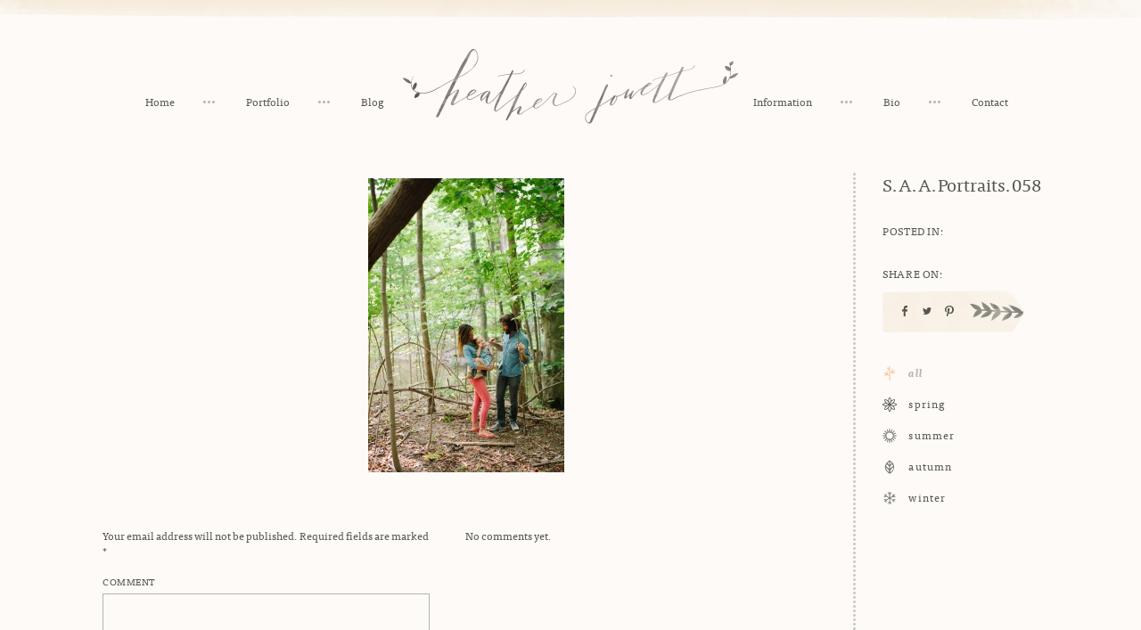

--- FILE ---
content_type: text/html; charset=UTF-8
request_url: https://heatherjowett.com/a-day-with-the-nehras/s-a-a-portraits-058/
body_size: 16121
content:
<!DOCTYPE html>
<!--[if IE 6]>
<html id="ie6" class="ie" lang="en-US">
<![endif]-->
<!--[if IE 7]>
<html id="ie7" class="ie" lang="en-US">
<![endif]-->
<!--[if IE 8]>
<html id="ie8" class="ie" lang="en-US">
<![endif]-->
<!--[if !(IE 6) | !(IE 7) | !(IE 8)  ]><!-->
<html lang="en-US">
<!--<![endif]-->
<head>
<meta charset="UTF-8" />
<script type="text/javascript">
/* <![CDATA[ */
var gform;gform||(document.addEventListener("gform_main_scripts_loaded",function(){gform.scriptsLoaded=!0}),document.addEventListener("gform/theme/scripts_loaded",function(){gform.themeScriptsLoaded=!0}),window.addEventListener("DOMContentLoaded",function(){gform.domLoaded=!0}),gform={domLoaded:!1,scriptsLoaded:!1,themeScriptsLoaded:!1,isFormEditor:()=>"function"==typeof InitializeEditor,callIfLoaded:function(o){return!(!gform.domLoaded||!gform.scriptsLoaded||!gform.themeScriptsLoaded&&!gform.isFormEditor()||(gform.isFormEditor()&&console.warn("The use of gform.initializeOnLoaded() is deprecated in the form editor context and will be removed in Gravity Forms 3.1."),o(),0))},initializeOnLoaded:function(o){gform.callIfLoaded(o)||(document.addEventListener("gform_main_scripts_loaded",()=>{gform.scriptsLoaded=!0,gform.callIfLoaded(o)}),document.addEventListener("gform/theme/scripts_loaded",()=>{gform.themeScriptsLoaded=!0,gform.callIfLoaded(o)}),window.addEventListener("DOMContentLoaded",()=>{gform.domLoaded=!0,gform.callIfLoaded(o)}))},hooks:{action:{},filter:{}},addAction:function(o,r,e,t){gform.addHook("action",o,r,e,t)},addFilter:function(o,r,e,t){gform.addHook("filter",o,r,e,t)},doAction:function(o){gform.doHook("action",o,arguments)},applyFilters:function(o){return gform.doHook("filter",o,arguments)},removeAction:function(o,r){gform.removeHook("action",o,r)},removeFilter:function(o,r,e){gform.removeHook("filter",o,r,e)},addHook:function(o,r,e,t,n){null==gform.hooks[o][r]&&(gform.hooks[o][r]=[]);var d=gform.hooks[o][r];null==n&&(n=r+"_"+d.length),gform.hooks[o][r].push({tag:n,callable:e,priority:t=null==t?10:t})},doHook:function(r,o,e){var t;if(e=Array.prototype.slice.call(e,1),null!=gform.hooks[r][o]&&((o=gform.hooks[r][o]).sort(function(o,r){return o.priority-r.priority}),o.forEach(function(o){"function"!=typeof(t=o.callable)&&(t=window[t]),"action"==r?t.apply(null,e):e[0]=t.apply(null,e)})),"filter"==r)return e[0]},removeHook:function(o,r,t,n){var e;null!=gform.hooks[o][r]&&(e=(e=gform.hooks[o][r]).filter(function(o,r,e){return!!(null!=n&&n!=o.tag||null!=t&&t!=o.priority)}),gform.hooks[o][r]=e)}});
/* ]]> */
</script>

<meta name="viewport" content="width=device-width,initial-scale=1">
<meta name="apple-mobile-web-app-capable" content="yes">
<meta name="apple-mobile-web-app-status-bar-style" content="black">
<meta name="apple-mobile-web-app-title" content="">
<meta property="og:image" content="https://heatherjowett.com/wp-content/themes/jowett/images/default.jpg" />
<meta property="og:title" content="S.A.A.Portraits.058 | Detroit Fine Wedding Photographer Heather Jowett">
<meta property="og:type" content="article" />
<meta property="og:url" content="https://heatherjowett.com/a-day-with-the-nehras/s-a-a-portraits-058/">
<meta name="twitter:url" content="https://heatherjowett.com/a-day-with-the-nehras/s-a-a-portraits-058/">
<meta name="twitter:title" content="S.A.A.Portraits.058 | Detroit Fine Wedding Photographer Heather Jowett">
<meta name="twitter:image" content="https://heatherjowett.com/wp-content/themes/jowett/images/default.jpg">
<title>S.A.A.Portraits.058 - Detroit Fine Wedding Photographer Heather Jowett</title>
<link rel="profile" href="http://gmpg.org/xfn/11" />
<link rel="stylesheet" type="text/css" media="all" href="https://heatherjowett.com/wp-content/themes/jowett/css/normalize.css" />
<link rel="stylesheet" type="text/css" media="all" href="https://heatherjowett.com/wp-content/themes/jowett/css/slick.css" />
<link rel="stylesheet" type="text/css" media="all" href="https://heatherjowett.com/wp-content/themes/jowett/style.css" />
<link rel="shortcut icon" href="https://heatherjowett.com/wp-content/themes/jowett/favicon.ico?v=2">
<link rel="apple-touch-icon-precomposed" href="https://heatherjowett.com/wp-content/themes/jowett/apple-touch-icon-precomposed.png?v=2">
<link rel="pingback" href="https://heatherjowett.com/xmlrpc.php" />
<link rel="alternate" type="application/rss+xml" title="Detroit Fine Wedding Photographer Heather Jowett RSS Feed" href="https://heatherjowett.com/feed/rss/" />
<script src="//ajax.googleapis.com/ajax/libs/jquery/1.10.2/jquery.min.js"></script>
<script>!window.jQuery && document.write('<script src="https://heatherjowett.com/wp-content/themes/jowett/js/libs/jquery.1.10.2.min.js"><\/script>')</script>
<meta name='robots' content='index, follow, max-image-preview:large, max-snippet:-1, max-video-preview:-1' />
	<style>img:is([sizes="auto" i], [sizes^="auto," i]) { contain-intrinsic-size: 3000px 1500px }</style>
	
	<!-- This site is optimized with the Yoast SEO plugin v26.7 - https://yoast.com/wordpress/plugins/seo/ -->
	<link rel="canonical" href="https://heatherjowett.com/a-day-with-the-nehras/s-a-a-portraits-058/" />
	<meta property="og:locale" content="en_US" />
	<meta property="og:type" content="article" />
	<meta property="og:title" content="S.A.A.Portraits.058 - Detroit Fine Wedding Photographer Heather Jowett" />
	<meta property="og:url" content="https://heatherjowett.com/a-day-with-the-nehras/s-a-a-portraits-058/" />
	<meta property="og:site_name" content="Detroit Fine Wedding Photographer Heather Jowett" />
	<meta property="og:image" content="https://heatherjowett.com/a-day-with-the-nehras/s-a-a-portraits-058" />
	<meta property="og:image:width" content="1006" />
	<meta property="og:image:height" content="1510" />
	<meta property="og:image:type" content="image/jpeg" />
	<meta name="twitter:card" content="summary_large_image" />
	<script type="application/ld+json" class="yoast-schema-graph">{"@context":"https://schema.org","@graph":[{"@type":"WebPage","@id":"https://heatherjowett.com/a-day-with-the-nehras/s-a-a-portraits-058/","url":"https://heatherjowett.com/a-day-with-the-nehras/s-a-a-portraits-058/","name":"S.A.A.Portraits.058 - Detroit Fine Wedding Photographer Heather Jowett","isPartOf":{"@id":"https://heatherjowett.com/#website"},"primaryImageOfPage":{"@id":"https://heatherjowett.com/a-day-with-the-nehras/s-a-a-portraits-058/#primaryimage"},"image":{"@id":"https://heatherjowett.com/a-day-with-the-nehras/s-a-a-portraits-058/#primaryimage"},"thumbnailUrl":"https://heatherjowett.com/wp-content/uploads/2013/10/S.A.A.Portraits.058.jpg","datePublished":"2015-04-08T20:33:50+00:00","breadcrumb":{"@id":"https://heatherjowett.com/a-day-with-the-nehras/s-a-a-portraits-058/#breadcrumb"},"inLanguage":"en-US","potentialAction":[{"@type":"ReadAction","target":["https://heatherjowett.com/a-day-with-the-nehras/s-a-a-portraits-058/"]}]},{"@type":"ImageObject","inLanguage":"en-US","@id":"https://heatherjowett.com/a-day-with-the-nehras/s-a-a-portraits-058/#primaryimage","url":"https://heatherjowett.com/wp-content/uploads/2013/10/S.A.A.Portraits.058.jpg","contentUrl":"https://heatherjowett.com/wp-content/uploads/2013/10/S.A.A.Portraits.058.jpg","width":1006,"height":1510},{"@type":"BreadcrumbList","@id":"https://heatherjowett.com/a-day-with-the-nehras/s-a-a-portraits-058/#breadcrumb","itemListElement":[{"@type":"ListItem","position":1,"name":"Home","item":"https://heatherjowett.com/"},{"@type":"ListItem","position":2,"name":"A Day With the Nehras","item":"https://heatherjowett.com/a-day-with-the-nehras/"},{"@type":"ListItem","position":3,"name":"S.A.A.Portraits.058"}]},{"@type":"WebSite","@id":"https://heatherjowett.com/#website","url":"https://heatherjowett.com/","name":"Detroit Fine Wedding Photographer Heather Jowett","description":"Documentary Detroit Wedding Photographer Serving Michigan and Beyond.","publisher":{"@id":"https://heatherjowett.com/#/schema/person/3aa00eea39e414f5ccca6a66dc53127a"},"potentialAction":[{"@type":"SearchAction","target":{"@type":"EntryPoint","urlTemplate":"https://heatherjowett.com/?s={search_term_string}"},"query-input":{"@type":"PropertyValueSpecification","valueRequired":true,"valueName":"search_term_string"}}],"inLanguage":"en-US"},{"@type":["Person","Organization"],"@id":"https://heatherjowett.com/#/schema/person/3aa00eea39e414f5ccca6a66dc53127a","name":"Heather","image":{"@type":"ImageObject","inLanguage":"en-US","@id":"https://heatherjowett.com/#/schema/person/image/","url":"https://heatherjowett.com/wp-content/uploads/style-cloud-logos/Heather Jowett logo dark.png","contentUrl":"https://heatherjowett.com/wp-content/uploads/style-cloud-logos/Heather Jowett logo dark.png","width":1030,"height":230,"caption":"Heather"},"logo":{"@id":"https://heatherjowett.com/#/schema/person/image/"},"sameAs":["http://heatherjowett.com","@heather.jowett"]}]}</script>
	<!-- / Yoast SEO plugin. -->


<style id='wp-emoji-styles-inline-css' type='text/css'>

	img.wp-smiley, img.emoji {
		display: inline !important;
		border: none !important;
		box-shadow: none !important;
		height: 1em !important;
		width: 1em !important;
		margin: 0 0.07em !important;
		vertical-align: -0.1em !important;
		background: none !important;
		padding: 0 !important;
	}
</style>
<link rel='stylesheet' id='wp-block-library-css' href='https://heatherjowett.com/wp-includes/css/dist/block-library/style.min.css?ver=6.8.3' type='text/css' media='all' />
<style id='classic-theme-styles-inline-css' type='text/css'>
/*! This file is auto-generated */
.wp-block-button__link{color:#fff;background-color:#32373c;border-radius:9999px;box-shadow:none;text-decoration:none;padding:calc(.667em + 2px) calc(1.333em + 2px);font-size:1.125em}.wp-block-file__button{background:#32373c;color:#fff;text-decoration:none}
</style>
<link rel='stylesheet' id='style-cloud/block-editor-animations-css' href='https://heatherjowett.com/wp-content/plugins/style-cloud/dist/block-editor/index.css?ver=1.5.7' type='text/css' media='all' />
<style id='global-styles-inline-css' type='text/css'>
:root{--wp--preset--aspect-ratio--square: 1;--wp--preset--aspect-ratio--4-3: 4/3;--wp--preset--aspect-ratio--3-4: 3/4;--wp--preset--aspect-ratio--3-2: 3/2;--wp--preset--aspect-ratio--2-3: 2/3;--wp--preset--aspect-ratio--16-9: 16/9;--wp--preset--aspect-ratio--9-16: 9/16;--wp--preset--color--black: #000000;--wp--preset--color--cyan-bluish-gray: #abb8c3;--wp--preset--color--white: #ffffff;--wp--preset--color--pale-pink: #f78da7;--wp--preset--color--vivid-red: #cf2e2e;--wp--preset--color--luminous-vivid-orange: #ff6900;--wp--preset--color--luminous-vivid-amber: #fcb900;--wp--preset--color--light-green-cyan: #7bdcb5;--wp--preset--color--vivid-green-cyan: #00d084;--wp--preset--color--pale-cyan-blue: #8ed1fc;--wp--preset--color--vivid-cyan-blue: #0693e3;--wp--preset--color--vivid-purple: #9b51e0;--wp--preset--gradient--vivid-cyan-blue-to-vivid-purple: linear-gradient(135deg,rgba(6,147,227,1) 0%,rgb(155,81,224) 100%);--wp--preset--gradient--light-green-cyan-to-vivid-green-cyan: linear-gradient(135deg,rgb(122,220,180) 0%,rgb(0,208,130) 100%);--wp--preset--gradient--luminous-vivid-amber-to-luminous-vivid-orange: linear-gradient(135deg,rgba(252,185,0,1) 0%,rgba(255,105,0,1) 100%);--wp--preset--gradient--luminous-vivid-orange-to-vivid-red: linear-gradient(135deg,rgba(255,105,0,1) 0%,rgb(207,46,46) 100%);--wp--preset--gradient--very-light-gray-to-cyan-bluish-gray: linear-gradient(135deg,rgb(238,238,238) 0%,rgb(169,184,195) 100%);--wp--preset--gradient--cool-to-warm-spectrum: linear-gradient(135deg,rgb(74,234,220) 0%,rgb(151,120,209) 20%,rgb(207,42,186) 40%,rgb(238,44,130) 60%,rgb(251,105,98) 80%,rgb(254,248,76) 100%);--wp--preset--gradient--blush-light-purple: linear-gradient(135deg,rgb(255,206,236) 0%,rgb(152,150,240) 100%);--wp--preset--gradient--blush-bordeaux: linear-gradient(135deg,rgb(254,205,165) 0%,rgb(254,45,45) 50%,rgb(107,0,62) 100%);--wp--preset--gradient--luminous-dusk: linear-gradient(135deg,rgb(255,203,112) 0%,rgb(199,81,192) 50%,rgb(65,88,208) 100%);--wp--preset--gradient--pale-ocean: linear-gradient(135deg,rgb(255,245,203) 0%,rgb(182,227,212) 50%,rgb(51,167,181) 100%);--wp--preset--gradient--electric-grass: linear-gradient(135deg,rgb(202,248,128) 0%,rgb(113,206,126) 100%);--wp--preset--gradient--midnight: linear-gradient(135deg,rgb(2,3,129) 0%,rgb(40,116,252) 100%);--wp--preset--font-size--small: 13px;--wp--preset--font-size--medium: 20px;--wp--preset--font-size--large: 36px;--wp--preset--font-size--x-large: 42px;--wp--preset--spacing--20: 0.44rem;--wp--preset--spacing--30: 0.67rem;--wp--preset--spacing--40: 1rem;--wp--preset--spacing--50: 1.5rem;--wp--preset--spacing--60: 2.25rem;--wp--preset--spacing--70: 3.38rem;--wp--preset--spacing--80: 5.06rem;--wp--preset--shadow--natural: 6px 6px 9px rgba(0, 0, 0, 0.2);--wp--preset--shadow--deep: 12px 12px 50px rgba(0, 0, 0, 0.4);--wp--preset--shadow--sharp: 6px 6px 0px rgba(0, 0, 0, 0.2);--wp--preset--shadow--outlined: 6px 6px 0px -3px rgba(255, 255, 255, 1), 6px 6px rgba(0, 0, 0, 1);--wp--preset--shadow--crisp: 6px 6px 0px rgba(0, 0, 0, 1);}:where(.is-layout-flex){gap: 0.5em;}:where(.is-layout-grid){gap: 0.5em;}body .is-layout-flex{display: flex;}.is-layout-flex{flex-wrap: wrap;align-items: center;}.is-layout-flex > :is(*, div){margin: 0;}body .is-layout-grid{display: grid;}.is-layout-grid > :is(*, div){margin: 0;}:where(.wp-block-columns.is-layout-flex){gap: 2em;}:where(.wp-block-columns.is-layout-grid){gap: 2em;}:where(.wp-block-post-template.is-layout-flex){gap: 1.25em;}:where(.wp-block-post-template.is-layout-grid){gap: 1.25em;}.has-black-color{color: var(--wp--preset--color--black) !important;}.has-cyan-bluish-gray-color{color: var(--wp--preset--color--cyan-bluish-gray) !important;}.has-white-color{color: var(--wp--preset--color--white) !important;}.has-pale-pink-color{color: var(--wp--preset--color--pale-pink) !important;}.has-vivid-red-color{color: var(--wp--preset--color--vivid-red) !important;}.has-luminous-vivid-orange-color{color: var(--wp--preset--color--luminous-vivid-orange) !important;}.has-luminous-vivid-amber-color{color: var(--wp--preset--color--luminous-vivid-amber) !important;}.has-light-green-cyan-color{color: var(--wp--preset--color--light-green-cyan) !important;}.has-vivid-green-cyan-color{color: var(--wp--preset--color--vivid-green-cyan) !important;}.has-pale-cyan-blue-color{color: var(--wp--preset--color--pale-cyan-blue) !important;}.has-vivid-cyan-blue-color{color: var(--wp--preset--color--vivid-cyan-blue) !important;}.has-vivid-purple-color{color: var(--wp--preset--color--vivid-purple) !important;}.has-black-background-color{background-color: var(--wp--preset--color--black) !important;}.has-cyan-bluish-gray-background-color{background-color: var(--wp--preset--color--cyan-bluish-gray) !important;}.has-white-background-color{background-color: var(--wp--preset--color--white) !important;}.has-pale-pink-background-color{background-color: var(--wp--preset--color--pale-pink) !important;}.has-vivid-red-background-color{background-color: var(--wp--preset--color--vivid-red) !important;}.has-luminous-vivid-orange-background-color{background-color: var(--wp--preset--color--luminous-vivid-orange) !important;}.has-luminous-vivid-amber-background-color{background-color: var(--wp--preset--color--luminous-vivid-amber) !important;}.has-light-green-cyan-background-color{background-color: var(--wp--preset--color--light-green-cyan) !important;}.has-vivid-green-cyan-background-color{background-color: var(--wp--preset--color--vivid-green-cyan) !important;}.has-pale-cyan-blue-background-color{background-color: var(--wp--preset--color--pale-cyan-blue) !important;}.has-vivid-cyan-blue-background-color{background-color: var(--wp--preset--color--vivid-cyan-blue) !important;}.has-vivid-purple-background-color{background-color: var(--wp--preset--color--vivid-purple) !important;}.has-black-border-color{border-color: var(--wp--preset--color--black) !important;}.has-cyan-bluish-gray-border-color{border-color: var(--wp--preset--color--cyan-bluish-gray) !important;}.has-white-border-color{border-color: var(--wp--preset--color--white) !important;}.has-pale-pink-border-color{border-color: var(--wp--preset--color--pale-pink) !important;}.has-vivid-red-border-color{border-color: var(--wp--preset--color--vivid-red) !important;}.has-luminous-vivid-orange-border-color{border-color: var(--wp--preset--color--luminous-vivid-orange) !important;}.has-luminous-vivid-amber-border-color{border-color: var(--wp--preset--color--luminous-vivid-amber) !important;}.has-light-green-cyan-border-color{border-color: var(--wp--preset--color--light-green-cyan) !important;}.has-vivid-green-cyan-border-color{border-color: var(--wp--preset--color--vivid-green-cyan) !important;}.has-pale-cyan-blue-border-color{border-color: var(--wp--preset--color--pale-cyan-blue) !important;}.has-vivid-cyan-blue-border-color{border-color: var(--wp--preset--color--vivid-cyan-blue) !important;}.has-vivid-purple-border-color{border-color: var(--wp--preset--color--vivid-purple) !important;}.has-vivid-cyan-blue-to-vivid-purple-gradient-background{background: var(--wp--preset--gradient--vivid-cyan-blue-to-vivid-purple) !important;}.has-light-green-cyan-to-vivid-green-cyan-gradient-background{background: var(--wp--preset--gradient--light-green-cyan-to-vivid-green-cyan) !important;}.has-luminous-vivid-amber-to-luminous-vivid-orange-gradient-background{background: var(--wp--preset--gradient--luminous-vivid-amber-to-luminous-vivid-orange) !important;}.has-luminous-vivid-orange-to-vivid-red-gradient-background{background: var(--wp--preset--gradient--luminous-vivid-orange-to-vivid-red) !important;}.has-very-light-gray-to-cyan-bluish-gray-gradient-background{background: var(--wp--preset--gradient--very-light-gray-to-cyan-bluish-gray) !important;}.has-cool-to-warm-spectrum-gradient-background{background: var(--wp--preset--gradient--cool-to-warm-spectrum) !important;}.has-blush-light-purple-gradient-background{background: var(--wp--preset--gradient--blush-light-purple) !important;}.has-blush-bordeaux-gradient-background{background: var(--wp--preset--gradient--blush-bordeaux) !important;}.has-luminous-dusk-gradient-background{background: var(--wp--preset--gradient--luminous-dusk) !important;}.has-pale-ocean-gradient-background{background: var(--wp--preset--gradient--pale-ocean) !important;}.has-electric-grass-gradient-background{background: var(--wp--preset--gradient--electric-grass) !important;}.has-midnight-gradient-background{background: var(--wp--preset--gradient--midnight) !important;}.has-small-font-size{font-size: var(--wp--preset--font-size--small) !important;}.has-medium-font-size{font-size: var(--wp--preset--font-size--medium) !important;}.has-large-font-size{font-size: var(--wp--preset--font-size--large) !important;}.has-x-large-font-size{font-size: var(--wp--preset--font-size--x-large) !important;}
:where(.wp-block-post-template.is-layout-flex){gap: 1.25em;}:where(.wp-block-post-template.is-layout-grid){gap: 1.25em;}
:where(.wp-block-columns.is-layout-flex){gap: 2em;}:where(.wp-block-columns.is-layout-grid){gap: 2em;}
:root :where(.wp-block-pullquote){font-size: 1.5em;line-height: 1.6;}
</style>
<link rel='stylesheet' id='style-cloud/public-css' href='https://heatherjowett.com/wp-content/plugins/style-cloud/dist/public/index.css?ver=1.5.7' type='text/css' media='all' />
<style id='kadence-blocks-global-variables-inline-css' type='text/css'>
:root {--global-kb-font-size-sm:clamp(0.8rem, 0.73rem + 0.217vw, 0.9rem);--global-kb-font-size-md:clamp(1.1rem, 0.995rem + 0.326vw, 1.25rem);--global-kb-font-size-lg:clamp(1.75rem, 1.576rem + 0.543vw, 2rem);--global-kb-font-size-xl:clamp(2.25rem, 1.728rem + 1.63vw, 3rem);--global-kb-font-size-xxl:clamp(2.5rem, 1.456rem + 3.26vw, 4rem);--global-kb-font-size-xxxl:clamp(2.75rem, 0.489rem + 7.065vw, 6rem);}:root {--global-palette1: #3182CE;--global-palette2: #2B6CB0;--global-palette3: #1A202C;--global-palette4: #2D3748;--global-palette5: #4A5568;--global-palette6: #718096;--global-palette7: #EDF2F7;--global-palette8: #F7FAFC;--global-palette9: #ffffff;}
</style>
<script type="text/javascript" src="https://heatherjowett.com/wp-includes/js/jquery/jquery.min.js?ver=3.7.1" id="jquery-core-js"></script>
<script type="text/javascript" src="https://heatherjowett.com/wp-includes/js/jquery/jquery-migrate.min.js?ver=3.4.1" id="jquery-migrate-js"></script>
<script type="text/javascript" src="https://heatherjowett.com/wp-content/plugins/style-cloud/dist/public/index.js?ver=1.5.7" id="style-cloud/public-js"></script>
<link rel="https://api.w.org/" href="https://heatherjowett.com/wp-json/" /><link rel="alternate" title="JSON" type="application/json" href="https://heatherjowett.com/wp-json/wp/v2/media/5804" /><link rel='shortlink' href='https://heatherjowett.com/?p=5804' />
<link rel="alternate" title="oEmbed (JSON)" type="application/json+oembed" href="https://heatherjowett.com/wp-json/oembed/1.0/embed?url=https%3A%2F%2Fheatherjowett.com%2Fa-day-with-the-nehras%2Fs-a-a-portraits-058%2F" />
<link rel="alternate" title="oEmbed (XML)" type="text/xml+oembed" href="https://heatherjowett.com/wp-json/oembed/1.0/embed?url=https%3A%2F%2Fheatherjowett.com%2Fa-day-with-the-nehras%2Fs-a-a-portraits-058%2F&#038;format=xml" />
<script src="https://heatherjowett.com/wp-content/themes/jowett/js/libs/modernizr-2.6.2-respond-1.1.0.min.js"></script>
<!--[if lt IE 9]>
<script type="text/javascript">window.location = "https://heatherjowett.com/browser-upgrade/";</script>
<![endif]-->
<script src="//use.typekit.net/vot8mrm.js"></script>
<script>try{Typekit.load();}catch(e){}</script>
<script>
  (function(i,s,o,g,r,a,m){i['GoogleAnalyticsObject']=r;i[r]=i[r]||function(){
  (i[r].q=i[r].q||[]).push(arguments)},i[r].l=1*new Date();a=s.createElement(o),
  m=s.getElementsByTagName(o)[0];a.async=1;a.src=g;m.parentNode.insertBefore(a,m)
  })(window,document,'script','//www.google-analytics.com/analytics.js','ga');

  ga('create', 'UA-20580805-1', 'auto');
  ga('send', 'pageview');

</script>

<meta name="generator" content="WP Rocket 3.18.3" data-wpr-features="wpr_desktop" /></head>
<body class="attachment wp-singular attachment-template-default single single-attachment postid-5804 attachmentid-5804 attachment-jpeg wp-custom-logo wp-theme-jowett"><div data-rocket-location-hash="398b9ed9234fb4b30da8098e9aca2edb" id="container">
	<div data-rocket-location-hash="d3580171be55c4d6950f24ce92d85ee2" class="mobile-nav">
		<ul class="clean inline">
						<li  class="home-nav">
				<a href="https://heatherjowett.com">Home</a>
			</li>
			<li  class="port-nav">
				<a href="https://heatherjowett.com/portfolio/">Portfolio</a>
			</li>
			<li class="blog-nav">
								<a href="https://heatherjowett.com/season/all/">Blog</a>
							</li>
									<li  class="info-nav">
				<a href="https://heatherjowett.com/information/">Information</a>
			</li>
			<li  class="bio-nav">
				<a href="https://heatherjowett.com/bio/">Bio</a>
			</li>
			<li  class="contact-nav">
				<a href="https://heatherjowett.com/contact/">Contact</a>
			</li>
					</ul>
	</div>
		<header data-rocket-location-hash="8b73ba508ff8eb60d48b29e288193462" class="center">
		<div data-rocket-location-hash="981734ee1208ef87f9e6b206ca918378" class="inner rel">
			<a class="logo">
				<img src="https://heatherjowett.com/wp-content/themes/jowett/images/jowett-logo@2x.png" alt="Detroit Fine Wedding Photographer Heather Jowett" class="full" />
			</a>
			<ul class="nav-left nav clean inline">
							<li  class="home-nav">
				<a href="https://heatherjowett.com">Home</a>
			</li>
			<li  class="port-nav">
				<a href="https://heatherjowett.com/portfolio/">Portfolio</a>
			</li>
			<li class="blog-nav">
								<a href="https://heatherjowett.com/season/all/">Blog</a>
							</li>
						</ul>
			<ul class="nav-right nav clean inline">
							<li  class="info-nav">
				<a href="https://heatherjowett.com/information/">Information</a>
			</li>
			<li  class="bio-nav">
				<a href="https://heatherjowett.com/bio/">Bio</a>
			</li>
			<li  class="contact-nav">
				<a href="https://heatherjowett.com/contact/">Contact</a>
			</li>
						</ul>
			<a class="nav-toggle">Toggle Navigation</a>
		</div>
	</header>
		<div data-rocket-location-hash="166aaa6c3a1854e3a5318119bad3e79d" id="main" role="main">
		<div data-rocket-location-hash="f1be8548919128e13ee19bd0f1c2b094" class="inner clearfix blog-wrap">
			<div class="blog-right fright">
				<div class="post-title sidebar-section">S.A.A.Portraits.058</div>
				<div class="post-cats sidebar-section">
					<div class="sidebar-label upper space">Posted In:</div>
					<div class="sidebar-text"></div>
				</div>
				<div class="post-share sidebar-section">
					<div class="sidebar-label upper space">Share On:</div>
					<div class="sidebar-text">
												<ul class="post-share-list gform_button clean inline">
							<li class="share-facebook share-link">
					  			<a href="http://www.facebook.com/sharer.php?u=https://heatherjowett.com/a-day-with-the-nehras/s-a-a-portraits-058/&t=S.A.A.Portraits.058" target="blank">
<svg version="1.1" id="Layer_1" xmlns="http://www.w3.org/2000/svg" xmlns:xlink="http://www.w3.org/1999/xlink" x="0px" y="0px"
	 width="10px" height="12px" viewBox="0 0 10 12" enable-background="new 0 0 10 12" xml:space="preserve">
<path fill="#54564E" d="M3.721,4.137V3c0-1.668,1.15-3,2.563-3H8v2.255H6.284c-0.204,0-0.424,0.312-0.424,0.706v1.175H8v2.294H5.86
	v5.57h-2.14v-5.57H2V4.137H3.721z"/>
</svg>
					  			</a>
					  		</li>
					  		<li class="share-twitter share-link">
					  			<a href="http://twitter.com/home?status=S.A.A.Portraits.058 https://heatherjowett.com/a-day-with-the-nehras/s-a-a-portraits-058/" title="Click to send this page to Twitter!" target="_blank">
<svg version="1.1" id="Layer_1" xmlns="http://www.w3.org/2000/svg" xmlns:xlink="http://www.w3.org/1999/xlink" x="0px" y="0px"
	 width="10px" height="12px" viewBox="0 0 10 12" enable-background="new 0 0 10 12" xml:space="preserve">
<path fill="#54564E" d="M8.978,4.008c0,0.067,0,0.15,0,0.234C8.978,6.938,6.915,10,3.149,10C1.992,10,0.92,9.667,0,9.081
	c0.153,0.017,0.324,0.017,0.496,0.017c0.953,0,1.837-0.304,2.536-0.854C2.127,8.227,1.378,7.642,1.124,6.836
	c0.138,0.036,0.239,0.051,0.375,0.051c0.203,0,0.375-0.032,0.544-0.066C1.106,6.619,0.391,5.816,0.391,4.845c0,0,0,0,0-0.018
	c0.272,0.134,0.58,0.237,0.953,0.237C0.766,4.712,0.425,4.091,0.425,3.389c0-0.385,0.103-0.721,0.272-1.021
	C1.72,3.606,3.219,4.411,4.922,4.475C4.889,4.343,4.872,4.174,4.872,4.041C4.872,2.919,5.79,2,6.915,2
	c0.612,0,1.124,0.25,1.497,0.637c0.464-0.067,0.923-0.268,1.316-0.47C9.555,2.618,9.25,3.004,8.822,3.272
	C9.25,3.22,9.643,3.104,10,2.955C9.729,3.341,9.367,3.707,8.978,4.008z"/>
</svg>
					  			</a>
					  		</li>
					  		<li class="share-pinterest share-link">
					  								  			<a href="http://pinterest.com/pin/create/button/?url=https%3A%2F%2Fheatherjowett.com%2Fa-day-with-the-nehras%2Fs-a-a-portraits-058%2F&media=https%3A%2F%2Fheatherjowett.com%2Fwp-content%2Fthemes%2Fjowett%2Fimages%2Fdefault.jpg&description=S.A.A.Portraits.058+%7C+Heather+Jowett" class="pin-it-button" count-layout="horizontal" target="_blank">
<svg version="1.1" id="Layer_1" xmlns="http://www.w3.org/2000/svg" xmlns:xlink="http://www.w3.org/1999/xlink" x="0px" y="0px"
	 width="10px" height="12px" viewBox="0 0 10 12" enable-background="new 0 0 10 12" xml:space="preserve">
<path fill="#54564E" d="M4.568,8.688c-0.146-0.107-0.215-0.47-0.41-0.33C3.853,9.606,3.48,11.046,2.907,12H2.051h0.036
	c-0.125-0.485-0.052-1.476,0.037-1.978c0.211-1.217,0.982-2.879,0.982-4.097c0-0.536-0.304-1.093-0.198-1.682
	c0.163-1.11,1.75-2.098,2.302-0.852C5.854,4.833,3.853,6.587,4.96,7.593c0.214,0.208,0.786,0.328,1.249,0.259
	c2.266-0.45,2.604-5.118,0.714-6.194C4.227,0.078,1.177,2.51,1.444,5.006c0.108,0.956,1.162,1.478,0.287,2.327
	C0.481,6.847,0,5.962,0,4.538c0.036-2.95,2.873-4.86,6.011-4.493C8.047,0.271,9.762,1.85,9.972,3.653
	c0.163,1.614-0.37,3.643-1.585,4.633C7.528,9.016,5.603,9.468,4.568,8.688z"/>
</svg>
											  		
						  		</a>
					  		</li>
						</ul>
					  							</div>
				</div>
				<div class="post-season sidebar-section">
					<div class="season-nav">
																		<ul class="clean">
																							<li class="current-term season-term">
									<a href="https://heatherjowett.com/season/all/">
										<span class="cat-icon">
											<img class="grey-icon" src="https://heatherjowett.com/wp-content/uploads/2015/04/all1.svg" alt="All"/>
											<img class="color-icon" src="https://heatherjowett.com/wp-content/uploads/2015/04/all2.svg" alt="All"/>
										</span>
										<span class="season-name">All</span>
									</a>
								</li>																<li class="season-term">
									<a href="https://heatherjowett.com/season/spring/">
										<span class="cat-icon">
											<img class="grey-icon" src="https://heatherjowett.com/wp-content/uploads/2015/02/spring-icon-grey.svg" alt="Spring"/>
											<img class="color-icon" src="https://heatherjowett.com/wp-content/uploads/2015/02/spring-icon-orange.svg" alt="Spring"/>
										</span>
										<span class="season-name">Spring</span>
									</a>
								</li>																<li class="season-term">
									<a href="https://heatherjowett.com/season/summer/">
										<span class="cat-icon">
											<img class="grey-icon" src="https://heatherjowett.com/wp-content/uploads/2015/04/summer1.svg" alt="Summer"/>
											<img class="color-icon" src="https://heatherjowett.com/wp-content/uploads/2015/04/summer2.svg" alt="Summer"/>
										</span>
										<span class="season-name">Summer</span>
									</a>
								</li>																<li class="season-term">
									<a href="https://heatherjowett.com/season/autumn/">
										<span class="cat-icon">
											<img class="grey-icon" src="https://heatherjowett.com/wp-content/uploads/2015/04/fall1.svg" alt="Autumn"/>
											<img class="color-icon" src="https://heatherjowett.com/wp-content/uploads/2015/04/fall2.svg" alt="Autumn"/>
										</span>
										<span class="season-name">Autumn</span>
									</a>
								</li>																<li class="season-term">
									<a href="https://heatherjowett.com/season/winter/">
										<span class="cat-icon">
											<img class="grey-icon" src="https://heatherjowett.com/wp-content/uploads/2015/04/winter1.svg" alt="Winter"/>
											<img class="color-icon" src="https://heatherjowett.com/wp-content/uploads/2015/04/winter2.svg" alt="Winter"/>
										</span>
										<span class="season-name">Winter</span>
									</a>
								</li>						</ul>
					</div>
				</div>
			</div>
			<div class="blog-left fleft">
				<div class="post-content">
					<p class="attachment"><a href='https://heatherjowett.com/wp-content/uploads/2013/10/S.A.A.Portraits.058.jpg'><img fetchpriority="high" decoding="async" width="220" height="330" src="https://heatherjowett.com/wp-content/uploads/2013/10/S.A.A.Portraits.058-220x330.jpg" class="attachment-medium size-medium" alt="" srcset="https://heatherjowett.com/wp-content/uploads/2013/10/S.A.A.Portraits.058-220x330.jpg 220w, https://heatherjowett.com/wp-content/uploads/2013/10/S.A.A.Portraits.058-760x1140.jpg 760w, https://heatherjowett.com/wp-content/uploads/2013/10/S.A.A.Portraits.058-273x410.jpg 273w, https://heatherjowett.com/wp-content/uploads/2013/10/S.A.A.Portraits.058-503x755.jpg 503w, https://heatherjowett.com/wp-content/uploads/2013/10/S.A.A.Portraits.058.jpg 1006w" sizes="(max-width: 220px) 100vw, 220px" /></a></p>
				</div>
				<div class="post-comments">
					<div class="post-share mobile-share sidebar-section">
						<div class="sidebar-label upper space">Share On:</div>
						<div class="sidebar-text">
													<ul class="post-share-list gform_button clean inline">
							<li class="share-facebook share-link">
					  			<a href="http://www.facebook.com/sharer.php?u=https://heatherjowett.com/a-day-with-the-nehras/s-a-a-portraits-058/&t=S.A.A.Portraits.058" target="blank">
<svg version="1.1" id="Layer_1" xmlns="http://www.w3.org/2000/svg" xmlns:xlink="http://www.w3.org/1999/xlink" x="0px" y="0px"
	 width="10px" height="12px" viewBox="0 0 10 12" enable-background="new 0 0 10 12" xml:space="preserve">
<path fill="#54564E" d="M3.721,4.137V3c0-1.668,1.15-3,2.563-3H8v2.255H6.284c-0.204,0-0.424,0.312-0.424,0.706v1.175H8v2.294H5.86
	v5.57h-2.14v-5.57H2V4.137H3.721z"/>
</svg>
					  			</a>
					  		</li>
					  		<li class="share-twitter share-link">
					  			<a href="http://twitter.com/home?status=S.A.A.Portraits.058 https://heatherjowett.com/a-day-with-the-nehras/s-a-a-portraits-058/" title="Click to send this page to Twitter!" target="_blank">
<svg version="1.1" id="Layer_1" xmlns="http://www.w3.org/2000/svg" xmlns:xlink="http://www.w3.org/1999/xlink" x="0px" y="0px"
	 width="10px" height="12px" viewBox="0 0 10 12" enable-background="new 0 0 10 12" xml:space="preserve">
<path fill="#54564E" d="M8.978,4.008c0,0.067,0,0.15,0,0.234C8.978,6.938,6.915,10,3.149,10C1.992,10,0.92,9.667,0,9.081
	c0.153,0.017,0.324,0.017,0.496,0.017c0.953,0,1.837-0.304,2.536-0.854C2.127,8.227,1.378,7.642,1.124,6.836
	c0.138,0.036,0.239,0.051,0.375,0.051c0.203,0,0.375-0.032,0.544-0.066C1.106,6.619,0.391,5.816,0.391,4.845c0,0,0,0,0-0.018
	c0.272,0.134,0.58,0.237,0.953,0.237C0.766,4.712,0.425,4.091,0.425,3.389c0-0.385,0.103-0.721,0.272-1.021
	C1.72,3.606,3.219,4.411,4.922,4.475C4.889,4.343,4.872,4.174,4.872,4.041C4.872,2.919,5.79,2,6.915,2
	c0.612,0,1.124,0.25,1.497,0.637c0.464-0.067,0.923-0.268,1.316-0.47C9.555,2.618,9.25,3.004,8.822,3.272
	C9.25,3.22,9.643,3.104,10,2.955C9.729,3.341,9.367,3.707,8.978,4.008z"/>
</svg>
					  			</a>
					  		</li>
					  		<li class="share-pinterest share-link">
					  								  			<a href="http://pinterest.com/pin/create/button/?url=https%3A%2F%2Fheatherjowett.com%2Fa-day-with-the-nehras%2Fs-a-a-portraits-058%2F&media=https%3A%2F%2Fheatherjowett.com%2Fwp-content%2Fthemes%2Fjowett%2Fimages%2Fdefault.jpg&description=S.A.A.Portraits.058+%7C+Heather+Jowett" class="pin-it-button" count-layout="horizontal" target="_blank">
<svg version="1.1" id="Layer_1" xmlns="http://www.w3.org/2000/svg" xmlns:xlink="http://www.w3.org/1999/xlink" x="0px" y="0px"
	 width="10px" height="12px" viewBox="0 0 10 12" enable-background="new 0 0 10 12" xml:space="preserve">
<path fill="#54564E" d="M4.568,8.688c-0.146-0.107-0.215-0.47-0.41-0.33C3.853,9.606,3.48,11.046,2.907,12H2.051h0.036
	c-0.125-0.485-0.052-1.476,0.037-1.978c0.211-1.217,0.982-2.879,0.982-4.097c0-0.536-0.304-1.093-0.198-1.682
	c0.163-1.11,1.75-2.098,2.302-0.852C5.854,4.833,3.853,6.587,4.96,7.593c0.214,0.208,0.786,0.328,1.249,0.259
	c2.266-0.45,2.604-5.118,0.714-6.194C4.227,0.078,1.177,2.51,1.444,5.006c0.108,0.956,1.162,1.478,0.287,2.327
	C0.481,6.847,0,5.962,0,4.538c0.036-2.95,2.873-4.86,6.011-4.493C8.047,0.271,9.762,1.85,9.972,3.653
	c0.163,1.614-0.37,3.643-1.585,4.633C7.528,9.016,5.603,9.468,4.568,8.688z"/>
</svg>
											  		
						  		</a>
					  		</li>
						</ul>
					  								</div>
					</div>
					    <div id="comments" class="rel clearfix">
                    <div class="comment-form-wrap clearfix">
	    <div class="comment-left fleft">
	    		<div id="respond" class="comment-respond">
		<h3 id="reply-title" class="comment-reply-title"> <small><a rel="nofollow" id="cancel-comment-reply-link" href="/a-day-with-the-nehras/s-a-a-portraits-058/#respond" style="display:none;">Cancel reply</a></small></h3><form action="https://heatherjowett.com/wp-comments-post.php" method="post" id="commentform" class="comment-form"><p class="comment-notes"><span id="email-notes">Your email address will not be published.</span> <span class="required-field-message">Required fields are marked <span class="required">*</span></span></p><div class="form-row"><label for="comment" class="gfield_label">Comment</label><textarea id="comment" class="medium" name="comment" cols="45" rows="8" aria-required="true"  placeholder=""></textarea></div><div class="form-row"><label for="author" class="gfield_label">Name<span class="required">*</span></label> <input id="author" class="medium" name="author" placeholder="" type="text" value="" size="30" aria-required='true' /></div>
<div class="form-row"><label for="email" class="gfield_label">Email<span class="required">*</span></label> <input id="email" class="medium" name="email" placeholder="" type="email" value="" size="30" aria-required='true' /></div>
<p class="form-submit"><input name="submit" type="submit" id="submit" class="submit" value="Submit" /> <input type='hidden' name='comment_post_ID' value='5804' id='comment_post_ID' />
<input type='hidden' name='comment_parent' id='comment_parent' value='0' />
</p><p style="display: none;"><input type="hidden" id="akismet_comment_nonce" name="akismet_comment_nonce" value="6c961fc8eb" /></p><p style="display: none !important;" class="akismet-fields-container" data-prefix="ak_"><label>&#916;<textarea name="ak_hp_textarea" cols="45" rows="8" maxlength="100"></textarea></label><input type="hidden" id="ak_js_1" name="ak_js" value="88"/><script>document.getElementById( "ak_js_1" ).setAttribute( "value", ( new Date() ).getTime() );</script></p></form>	</div><!-- #respond -->
		    </div>
	    <div class="comment-wrap comment-right fright">
		    			<p class="no-comments">No comments yet.</p>
				    </div>
    </div><!-- .comment-wrap -->
        </div>
    <div class="clearfix"></div>
    </div><!-- #comments -->
   
				</div>
			</div>
		</div>
	</div>
	<footer data-rocket-location-hash="5e10607ff7fe84c74a7bb261b709a4a2" class="lt-grey-texture">
		<div data-rocket-location-hash="bef2fd30c407c55f834ebb30bf301ceb" class="footer-wrap grey-texture rel">
			<div data-rocket-location-hash="96ae4f167841acc41261be1fbf1d4956" class="footer-top clearfix inner">
								<div class="footer-top-left fleft">
					<div class="footer-pad">
												<div class="footer-label serif space">I would love to talk to you</div>
												<a class="arrow-button" href="https://heatherjowett.com/contact/">start a conversation</a>
					</div>
				</div>
				<div class="footer-top-right fright">
					<div class="footer-pad">
												<div class="footer-label serif space">Keep in touch</div>
																		<div class="signup-text">
							<p>Sign up to hear about print sales, and other exciting news!</p>
						</div>
												<div class="signup-form clearfix">
							
                <div class='gf_browser_unknown gform_wrapper gform_legacy_markup_wrapper gform-theme--no-framework' data-form-theme='legacy' data-form-index='0' id='gform_wrapper_1' ><div id='gf_1' class='gform_anchor' tabindex='-1'></div><form method='post' enctype='multipart/form-data' target='gform_ajax_frame_1' id='gform_1'  action='/a-day-with-the-nehras/s-a-a-portraits-058/#gf_1' data-formid='1' novalidate>
                        <div class='gform-body gform_body'><ul id='gform_fields_1' class='gform_fields top_label form_sublabel_below description_below validation_below'><li id="field_1_4" class="gfield gfield--type-honeypot gform_validation_container field_sublabel_below gfield--has-description field_description_below field_validation_below gfield_visibility_visible"  ><label class='gfield_label gform-field-label' for='input_1_4'>Comments</label><div class='ginput_container'><input name='input_4' id='input_1_4' type='text' value='' autocomplete='new-password'/></div><div class='gfield_description' id='gfield_description_1_4'>This field is for validation purposes and should be left unchanged.</div></li><li id="field_1_1" class="gfield gfield--type-text gfield_contains_required field_sublabel_below gfield--no-description field_description_below field_validation_below gfield_visibility_visible"  ><label class='gfield_label gform-field-label' for='input_1_1'>Name<span class="gfield_required"><span class="gfield_required gfield_required_asterisk">*</span></span></label><div class='ginput_container ginput_container_text'><input name='input_1' id='input_1_1' type='text' value='' class='medium'   tabindex='10' placeholder='Name*' aria-required="true" aria-invalid="false"   /></div></li><li id="field_1_3" class="gfield gfield--type-email gfield_contains_required field_sublabel_below gfield--no-description field_description_below field_validation_below gfield_visibility_visible"  ><label class='gfield_label gform-field-label' for='input_1_3'>Email<span class="gfield_required"><span class="gfield_required gfield_required_asterisk">*</span></span></label><div class='ginput_container ginput_container_email'>
                            <input name='input_3' id='input_1_3' type='email' value='' class='medium' tabindex='11'  placeholder='Email*' aria-required="true" aria-invalid="false"  />
                        </div></li></ul></div>
        <div class='gform-footer gform_footer top_label'> <input type='submit' id='gform_submit_button_1' class='gform_button button' onclick='gform.submission.handleButtonClick(this);' data-submission-type='submit' value='send' tabindex='12' /> <input type='hidden' name='gform_ajax' value='form_id=1&amp;title=&amp;description=&amp;tabindex=10&amp;theme=legacy&amp;hash=a5da1b4eca2e7fb6d5a59a3919601e08' />
            <input type='hidden' class='gform_hidden' name='gform_submission_method' data-js='gform_submission_method_1' value='iframe' />
            <input type='hidden' class='gform_hidden' name='gform_theme' data-js='gform_theme_1' id='gform_theme_1' value='legacy' />
            <input type='hidden' class='gform_hidden' name='gform_style_settings' data-js='gform_style_settings_1' id='gform_style_settings_1' value='' />
            <input type='hidden' class='gform_hidden' name='is_submit_1' value='1' />
            <input type='hidden' class='gform_hidden' name='gform_submit' value='1' />
            
            <input type='hidden' class='gform_hidden' name='gform_unique_id' value='' />
            <input type='hidden' class='gform_hidden' name='state_1' value='WyJbXSIsImJkYzBhNmIwZjRlYzExMmI4YThkZTZiZjU5ZmE3ZWEzIl0=' />
            <input type='hidden' autocomplete='off' class='gform_hidden' name='gform_target_page_number_1' id='gform_target_page_number_1' value='0' />
            <input type='hidden' autocomplete='off' class='gform_hidden' name='gform_source_page_number_1' id='gform_source_page_number_1' value='1' />
            <input type='hidden' name='gform_field_values' value='' />
            
        </div>
                        <p style="display: none !important;" class="akismet-fields-container" data-prefix="ak_"><label>&#916;<textarea name="ak_hp_textarea" cols="45" rows="8" maxlength="100"></textarea></label><input type="hidden" id="ak_js_2" name="ak_js" value="83"/><script>document.getElementById( "ak_js_2" ).setAttribute( "value", ( new Date() ).getTime() );</script></p></form>
                        </div>
		                <iframe style='display:none;width:0px;height:0px;' src='about:blank' name='gform_ajax_frame_1' id='gform_ajax_frame_1' title='This iframe contains the logic required to handle Ajax powered Gravity Forms.'></iframe>
		                <script type="text/javascript">
/* <![CDATA[ */
 gform.initializeOnLoaded( function() {gformInitSpinner( 1, 'https://heatherjowett.com/wp-content/themes/jowett/images/loader1.gif', true );jQuery('#gform_ajax_frame_1').on('load',function(){var contents = jQuery(this).contents().find('*').html();var is_postback = contents.indexOf('GF_AJAX_POSTBACK') >= 0;if(!is_postback){return;}var form_content = jQuery(this).contents().find('#gform_wrapper_1');var is_confirmation = jQuery(this).contents().find('#gform_confirmation_wrapper_1').length > 0;var is_redirect = contents.indexOf('gformRedirect(){') >= 0;var is_form = form_content.length > 0 && ! is_redirect && ! is_confirmation;var mt = parseInt(jQuery('html').css('margin-top'), 10) + parseInt(jQuery('body').css('margin-top'), 10) + 100;if(is_form){jQuery('#gform_wrapper_1').html(form_content.html());if(form_content.hasClass('gform_validation_error')){jQuery('#gform_wrapper_1').addClass('gform_validation_error');} else {jQuery('#gform_wrapper_1').removeClass('gform_validation_error');}setTimeout( function() { /* delay the scroll by 50 milliseconds to fix a bug in chrome */ jQuery(document).scrollTop(jQuery('#gform_wrapper_1').offset().top - mt); }, 50 );if(window['gformInitDatepicker']) {gformInitDatepicker();}if(window['gformInitPriceFields']) {gformInitPriceFields();}var current_page = jQuery('#gform_source_page_number_1').val();gformInitSpinner( 1, 'https://heatherjowett.com/wp-content/themes/jowett/images/loader1.gif', true );jQuery(document).trigger('gform_page_loaded', [1, current_page]);window['gf_submitting_1'] = false;}else if(!is_redirect){var confirmation_content = jQuery(this).contents().find('.GF_AJAX_POSTBACK').html();if(!confirmation_content){confirmation_content = contents;}jQuery('#gform_wrapper_1').replaceWith(confirmation_content);jQuery(document).scrollTop(jQuery('#gf_1').offset().top - mt);jQuery(document).trigger('gform_confirmation_loaded', [1]);window['gf_submitting_1'] = false;wp.a11y.speak(jQuery('#gform_confirmation_message_1').text());}else{jQuery('#gform_1').append(contents);if(window['gformRedirect']) {gformRedirect();}}jQuery(document).trigger("gform_pre_post_render", [{ formId: "1", currentPage: "current_page", abort: function() { this.preventDefault(); } }]);        if (event && event.defaultPrevented) {                return;        }        const gformWrapperDiv = document.getElementById( "gform_wrapper_1" );        if ( gformWrapperDiv ) {            const visibilitySpan = document.createElement( "span" );            visibilitySpan.id = "gform_visibility_test_1";            gformWrapperDiv.insertAdjacentElement( "afterend", visibilitySpan );        }        const visibilityTestDiv = document.getElementById( "gform_visibility_test_1" );        let postRenderFired = false;        function triggerPostRender() {            if ( postRenderFired ) {                return;            }            postRenderFired = true;            gform.core.triggerPostRenderEvents( 1, current_page );            if ( visibilityTestDiv ) {                visibilityTestDiv.parentNode.removeChild( visibilityTestDiv );            }        }        function debounce( func, wait, immediate ) {            var timeout;            return function() {                var context = this, args = arguments;                var later = function() {                    timeout = null;                    if ( !immediate ) func.apply( context, args );                };                var callNow = immediate && !timeout;                clearTimeout( timeout );                timeout = setTimeout( later, wait );                if ( callNow ) func.apply( context, args );            };        }        const debouncedTriggerPostRender = debounce( function() {            triggerPostRender();        }, 200 );        if ( visibilityTestDiv && visibilityTestDiv.offsetParent === null ) {            const observer = new MutationObserver( ( mutations ) => {                mutations.forEach( ( mutation ) => {                    if ( mutation.type === 'attributes' && visibilityTestDiv.offsetParent !== null ) {                        debouncedTriggerPostRender();                        observer.disconnect();                    }                });            });            observer.observe( document.body, {                attributes: true,                childList: false,                subtree: true,                attributeFilter: [ 'style', 'class' ],            });        } else {            triggerPostRender();        }    } );} ); 
/* ]]> */
</script>
						</div>
					</div>
				</div>
							</div>
			<div data-rocket-location-hash="549d8581fb1cb78f8c41257cdfe12ac8" class="footer-bottom rel clearfix">
				<div class="inner clearfix rel">
					<ul class="footer-social clean inline">
												<li>
							<a href="http://www.facebook.com/heatherjowettphotography">
								<span class="social-icon">
									<svg version="1.1" id="Layer_1" xmlns="http://www.w3.org/2000/svg" xmlns:xlink="http://www.w3.org/1999/xlink" x="0px" y="0px"
	 width="10px" height="12px" viewBox="0 0 10 12" enable-background="new 0 0 10 12" xml:space="preserve">
<path fill="#54564E" d="M3.721,4.137V3c0-1.668,1.15-3,2.563-3H8v2.255H6.284c-0.204,0-0.424,0.312-0.424,0.706v1.175H8v2.294H5.86
	v5.57h-2.14v-5.57H2V4.137H3.721z"/>
</svg>
								</span>
								<span class="footer-social-text">Facebook</span>
							</a>
						</li>
																								<li>
							<a href="http://instagram.com/heather.jowett">
								<span class="social-icon">
									<svg version="1.1" id="Layer_1" xmlns="http://www.w3.org/2000/svg" xmlns:xlink="http://www.w3.org/1999/xlink" x="0px" y="0px"
	 width="10px" height="12px" viewBox="0 0 10 12" enable-background="new 0 0 10 12" xml:space="preserve">
<path fill-rule="evenodd" clip-rule="evenodd" fill="#54564E" d="M1.284,1h7.433C9.424,1,10,1.578,10,2.282v7.433
	c0,0.709-0.576,1.284-1.283,1.284H1.284C0.577,10.999,0,10.424,0,9.715V2.282C0,1.578,0.577,1,1.284,1L1.284,1z M7.285,2.109
	c-0.248,0-0.449,0.203-0.449,0.452v1.077c0,0.249,0.201,0.45,0.449,0.45h1.129c0.248,0,0.451-0.202,0.451-0.45V2.562
	c0-0.249-0.203-0.452-0.451-0.452H7.285L7.285,2.109z M8.869,5.229H7.99c0.084,0.272,0.127,0.559,0.127,0.857
	c0,1.663-1.391,3.011-3.107,3.011c-1.716,0-3.107-1.348-3.107-3.011c0-0.298,0.044-0.585,0.126-0.857H1.111v4.224
	c0,0.22,0.18,0.396,0.398,0.396h6.964c0.219,0,0.396-0.177,0.396-0.396V5.229L8.869,5.229z M5.01,4.033
	c-1.109,0-2.008,0.873-2.008,1.946c0,1.076,0.899,1.945,2.008,1.945s2.008-0.869,2.008-1.945C7.018,4.905,6.119,4.033,5.01,4.033z"
	/>
</svg>
								</span>
								<span class="footer-social-text">Instagram</span>
							</a>
						</li>
																							</ul>
					<span class="footer-credit">
						<a class="grey" href="https://heatherjowett.com/wp-login.php" target="_blank">Copyright</a> 2026 Heather Jowett<span class="footer-sep"></span>Site by <a href="http://2ndcreative.com" taget="_blank" class="grey">Second Street Creative</a>
					</span>
					<a class="arrow-button" href="https://heatherjowett.com/contact/">start a conversation</a>
				</div>
			</div>
		</div>
	</footer>
	<a class="back-to-top">Back to Top</a>
	
</div> <!--! end of #container -->
<script src="https://heatherjowett.com/wp-content/themes/jowett/js/plugins.js"></script>
<script src="https://heatherjowett.com/wp-content/themes/jowett/js/script.js"></script>
<script src="https://heatherjowett.com/wp-content/themes/jowett/js/libs/no-image.js"></script>
<!-- end scripts-->
<!-- Global site tag (gtag.js) - Google Analytics -->
<script async src="https://www.googletagmanager.com/gtag/js?id=UA-61399127-1"></script>
<script>
  window.dataLayer = window.dataLayer || [];
  function gtag(){dataLayer.push(arguments);}
  gtag('js', new Date());

  gtag('config', 'UA-61399127-1');
</script>
<script type="speculationrules">
{"prefetch":[{"source":"document","where":{"and":[{"href_matches":"\/*"},{"not":{"href_matches":["\/wp-*.php","\/wp-admin\/*","\/wp-content\/uploads\/*","\/wp-content\/*","\/wp-content\/plugins\/*","\/wp-content\/themes\/jowett\/*","\/*\\?(.+)"]}},{"not":{"selector_matches":"a[rel~=\"nofollow\"]"}},{"not":{"selector_matches":".no-prefetch, .no-prefetch a"}}]},"eagerness":"conservative"}]}
</script>
<script type="text/javascript" src="https://heatherjowett.com/wp-includes/js/comment-reply.min.js?ver=6.8.3" id="comment-reply-js" async="async" data-wp-strategy="async"></script>
<script defer type="text/javascript" src="https://heatherjowett.com/wp-content/plugins/akismet/_inc/akismet-frontend.js?ver=1762991390" id="akismet-frontend-js"></script>
<script type="text/javascript" src="https://heatherjowett.com/wp-includes/js/dist/dom-ready.min.js?ver=f77871ff7694fffea381" id="wp-dom-ready-js"></script>
<script type="text/javascript" src="https://heatherjowett.com/wp-includes/js/dist/hooks.min.js?ver=4d63a3d491d11ffd8ac6" id="wp-hooks-js"></script>
<script type="text/javascript" src="https://heatherjowett.com/wp-includes/js/dist/i18n.min.js?ver=5e580eb46a90c2b997e6" id="wp-i18n-js"></script>
<script type="text/javascript" id="wp-i18n-js-after">
/* <![CDATA[ */
wp.i18n.setLocaleData( { 'text direction\u0004ltr': [ 'ltr' ] } );
wp.i18n.setLocaleData( { 'text direction\u0004ltr': [ 'ltr' ] } );
/* ]]> */
</script>
<script type="text/javascript" src="https://heatherjowett.com/wp-includes/js/dist/a11y.min.js?ver=3156534cc54473497e14" id="wp-a11y-js"></script>
<script type="text/javascript" defer='defer' src="https://heatherjowett.com/wp-content/plugins/gravityforms/js/jquery.json.min.js?ver=2.9.22" id="gform_json-js"></script>
<script type="text/javascript" id="gform_gravityforms-js-extra">
/* <![CDATA[ */
var gform_i18n = {"datepicker":{"days":{"monday":"Mo","tuesday":"Tu","wednesday":"We","thursday":"Th","friday":"Fr","saturday":"Sa","sunday":"Su"},"months":{"january":"January","february":"February","march":"March","april":"April","may":"May","june":"June","july":"July","august":"August","september":"September","october":"October","november":"November","december":"December"},"firstDay":1,"iconText":"Select date"}};
var gf_legacy_multi = [];
var gform_gravityforms = {"strings":{"invalid_file_extension":"This type of file is not allowed. Must be one of the following:","delete_file":"Delete this file","in_progress":"in progress","file_exceeds_limit":"File exceeds size limit","illegal_extension":"This type of file is not allowed.","max_reached":"Maximum number of files reached","unknown_error":"There was a problem while saving the file on the server","currently_uploading":"Please wait for the uploading to complete","cancel":"Cancel","cancel_upload":"Cancel this upload","cancelled":"Cancelled","error":"Error","message":"Message"},"vars":{"images_url":"https:\/\/heatherjowett.com\/wp-content\/plugins\/gravityforms\/images"}};
var gf_global = {"gf_currency_config":{"name":"U.S. Dollar","symbol_left":"$","symbol_right":"","symbol_padding":"","thousand_separator":",","decimal_separator":".","decimals":2,"code":"USD"},"base_url":"https:\/\/heatherjowett.com\/wp-content\/plugins\/gravityforms","number_formats":[],"spinnerUrl":"https:\/\/heatherjowett.com\/wp-content\/plugins\/gravityforms\/images\/spinner.svg","version_hash":"df0e60b2e67d15d652c250f0600e8302","strings":{"newRowAdded":"New row added.","rowRemoved":"Row removed","formSaved":"The form has been saved.  The content contains the link to return and complete the form."}};
/* ]]> */
</script>
<script type="text/javascript" defer='defer' src="https://heatherjowett.com/wp-content/plugins/gravityforms/js/gravityforms.min.js?ver=2.9.22" id="gform_gravityforms-js"></script>
<script type="text/javascript" defer='defer' src="https://heatherjowett.com/wp-content/plugins/gravityforms/js/placeholders.jquery.min.js?ver=2.9.22" id="gform_placeholder-js"></script>
<script type="text/javascript" defer='defer' src="https://heatherjowett.com/wp-content/plugins/gravityforms/assets/js/dist/utils.min.js?ver=380b7a5ec0757c78876bc8a59488f2f3" id="gform_gravityforms_utils-js"></script>
<script type="text/javascript" defer='defer' src="https://heatherjowett.com/wp-content/plugins/gravityforms/assets/js/dist/vendor-theme.min.js?ver=8673c9a2ff188de55f9073009ba56f5e" id="gform_gravityforms_theme_vendors-js"></script>
<script type="text/javascript" id="gform_gravityforms_theme-js-extra">
/* <![CDATA[ */
var gform_theme_config = {"common":{"form":{"honeypot":{"version_hash":"df0e60b2e67d15d652c250f0600e8302"},"ajax":{"ajaxurl":"https:\/\/heatherjowett.com\/wp-admin\/admin-ajax.php","ajax_submission_nonce":"360695c6c6","i18n":{"step_announcement":"Step %1$s of %2$s, %3$s","unknown_error":"There was an unknown error processing your request. Please try again."}}}},"hmr_dev":"","public_path":"https:\/\/heatherjowett.com\/wp-content\/plugins\/gravityforms\/assets\/js\/dist\/","config_nonce":"3f43344355"};
/* ]]> */
</script>
<script type="text/javascript" defer='defer' src="https://heatherjowett.com/wp-content/plugins/gravityforms/assets/js/dist/scripts-theme.min.js?ver=dc2e1d65ae813fe384c40e1db5a37f0a" id="gform_gravityforms_theme-js"></script>
<script type="text/javascript">
/* <![CDATA[ */
 gform.initializeOnLoaded( function() { jQuery(document).on('gform_post_render', function(event, formId, currentPage){if(formId == 1) {if(typeof Placeholders != 'undefined'){
                        Placeholders.enable();
                    }} } );jQuery(document).on('gform_post_conditional_logic', function(event, formId, fields, isInit){} ) } ); 
/* ]]> */
</script>
<script type="text/javascript">
/* <![CDATA[ */
 gform.initializeOnLoaded( function() {jQuery(document).trigger("gform_pre_post_render", [{ formId: "1", currentPage: "1", abort: function() { this.preventDefault(); } }]);        if (event && event.defaultPrevented) {                return;        }        const gformWrapperDiv = document.getElementById( "gform_wrapper_1" );        if ( gformWrapperDiv ) {            const visibilitySpan = document.createElement( "span" );            visibilitySpan.id = "gform_visibility_test_1";            gformWrapperDiv.insertAdjacentElement( "afterend", visibilitySpan );        }        const visibilityTestDiv = document.getElementById( "gform_visibility_test_1" );        let postRenderFired = false;        function triggerPostRender() {            if ( postRenderFired ) {                return;            }            postRenderFired = true;            gform.core.triggerPostRenderEvents( 1, 1 );            if ( visibilityTestDiv ) {                visibilityTestDiv.parentNode.removeChild( visibilityTestDiv );            }        }        function debounce( func, wait, immediate ) {            var timeout;            return function() {                var context = this, args = arguments;                var later = function() {                    timeout = null;                    if ( !immediate ) func.apply( context, args );                };                var callNow = immediate && !timeout;                clearTimeout( timeout );                timeout = setTimeout( later, wait );                if ( callNow ) func.apply( context, args );            };        }        const debouncedTriggerPostRender = debounce( function() {            triggerPostRender();        }, 200 );        if ( visibilityTestDiv && visibilityTestDiv.offsetParent === null ) {            const observer = new MutationObserver( ( mutations ) => {                mutations.forEach( ( mutation ) => {                    if ( mutation.type === 'attributes' && visibilityTestDiv.offsetParent !== null ) {                        debouncedTriggerPostRender();                        observer.disconnect();                    }                });            });            observer.observe( document.body, {                attributes: true,                childList: false,                subtree: true,                attributeFilter: [ 'style', 'class' ],            });        } else {            triggerPostRender();        }    } ); 
/* ]]> */
</script>
<script>var rocket_beacon_data = {"ajax_url":"https:\/\/heatherjowett.com\/wp-admin\/admin-ajax.php","nonce":"e2fb83bcac","url":"https:\/\/heatherjowett.com\/a-day-with-the-nehras\/s-a-a-portraits-058","is_mobile":false,"width_threshold":1600,"height_threshold":700,"delay":500,"debug":null,"status":{"atf":true,"lrc":true},"elements":"img, video, picture, p, main, div, li, svg, section, header, span","lrc_threshold":1800}</script><script data-name="wpr-wpr-beacon" src='https://heatherjowett.com/wp-content/plugins/wp-rocket/assets/js/wpr-beacon.min.js' async></script></body>
</html>

<!-- This website is like a Rocket, isn't it? Performance optimized by WP Rocket. Learn more: https://wp-rocket.me - Debug: cached@1768641525 -->